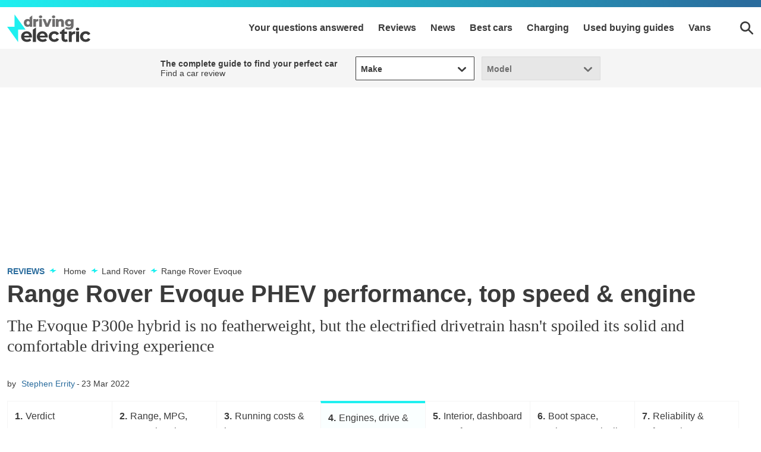

--- FILE ---
content_type: application/javascript; charset=UTF-8
request_url: https://www.drivingelectric.com/assets/scripts-2a46b080.66aa0d731de8bee9ab08.bundle.js
body_size: 12308
content:
/*! For license information please see scripts-2a46b080.66aa0d731de8bee9ab08.bundle.js.LICENSE.txt */

!function(){try{var e="undefined"!=typeof window?window:"undefined"!=typeof global?global:"undefined"!=typeof globalThis?globalThis:"undefined"!=typeof self?self:{},n=(new e.Error).stack;n&&(e._sentryDebugIds=e._sentryDebugIds||{},e._sentryDebugIds[n]="bd68e95b-1ba5-5daf-965d-07ef0d0bb4b4")}catch(e){}}();
(self.__LOADABLE_LOADED_CHUNKS__=self.__LOADABLE_LOADED_CHUNKS__||[]).push([[745],{96853:(e,t,n)=>{"use strict"},27618:(e,t,n)=>{"use strict";n.r(t),n.d(t,{default:()=>s});let i=!1,r=!1;"undefined"!=typeof window&&(window.OneSignalDeferred=window.OneSignalDeferred||[],function(){const e=document.createElement("script");e.id="onesignal-sdk",e.defer=!0,e.src="https://cdn.onesignal.com/sdks/web/v16/OneSignalSDK.page.js",e.onerror=()=>{r=!0},document.head.appendChild(e)}());const o={addAlias:function(e,t){var n;null===(n=window.OneSignalDeferred)||void 0===n||n.push((n=>{n.User.addAlias(e,t)}))},addAliases:function(e){var t;null===(t=window.OneSignalDeferred)||void 0===t||t.push((t=>{t.User.addAliases(e)}))},removeAlias:function(e){var t;null===(t=window.OneSignalDeferred)||void 0===t||t.push((t=>{t.User.removeAlias(e)}))},removeAliases:function(e){var t;null===(t=window.OneSignalDeferred)||void 0===t||t.push((t=>{t.User.removeAliases(e)}))},addEmail:function(e){var t;null===(t=window.OneSignalDeferred)||void 0===t||t.push((t=>{t.User.addEmail(e)}))},removeEmail:function(e){var t;null===(t=window.OneSignalDeferred)||void 0===t||t.push((t=>{t.User.removeEmail(e)}))},addSms:function(e){var t;null===(t=window.OneSignalDeferred)||void 0===t||t.push((t=>{t.User.addSms(e)}))},removeSms:function(e){var t;null===(t=window.OneSignalDeferred)||void 0===t||t.push((t=>{t.User.removeSms(e)}))},addTag:function(e,t){var n;null===(n=window.OneSignalDeferred)||void 0===n||n.push((n=>{n.User.addTag(e,t)}))},addTags:function(e){var t;null===(t=window.OneSignalDeferred)||void 0===t||t.push((t=>{t.User.addTags(e)}))},removeTag:function(e){var t;null===(t=window.OneSignalDeferred)||void 0===t||t.push((t=>{t.User.removeTag(e)}))},removeTags:function(e){var t;null===(t=window.OneSignalDeferred)||void 0===t||t.push((t=>{t.User.removeTags(e)}))},PushSubscription:{get id(){var e,t,n;return null===(n=null===(t=null===(e=window.OneSignal)||void 0===e?void 0:e.User)||void 0===t?void 0:t.PushSubscription)||void 0===n?void 0:n.id},get token(){var e,t,n;return null===(n=null===(t=null===(e=window.OneSignal)||void 0===e?void 0:e.User)||void 0===t?void 0:t.PushSubscription)||void 0===n?void 0:n.token},get optedIn(){var e,t,n;return null===(n=null===(t=null===(e=window.OneSignal)||void 0===e?void 0:e.User)||void 0===t?void 0:t.PushSubscription)||void 0===n?void 0:n.optedIn},optIn:function(){return new Promise(((e,t)=>{var n;r&&t();try{null===(n=window.OneSignalDeferred)||void 0===n||n.push((n=>{n.User.PushSubscription.optIn().then((t=>e(t))).catch((e=>t(e)))}))}catch(e){t(e)}}))},optOut:function(){return new Promise(((e,t)=>{var n;r&&t();try{null===(n=window.OneSignalDeferred)||void 0===n||n.push((n=>{n.User.PushSubscription.optOut().then((t=>e(t))).catch((e=>t(e)))}))}catch(e){t(e)}}))},addEventListener:function(e,t){var n;null===(n=window.OneSignalDeferred)||void 0===n||n.push((n=>{n.User.PushSubscription.addEventListener(e,t)}))},removeEventListener:function(e,t){var n;null===(n=window.OneSignalDeferred)||void 0===n||n.push((n=>{n.User.PushSubscription.removeEventListener(e,t)}))}}},a={sendOutcome:function(e,t){return new Promise(((n,i)=>{var o;r&&i();try{null===(o=window.OneSignalDeferred)||void 0===o||o.push((r=>{r.Session.sendOutcome(e,t).then((e=>n(e))).catch((e=>i(e)))}))}catch(e){i(e)}}))},sendUniqueOutcome:function(e){return new Promise(((t,n)=>{var i;r&&n();try{null===(i=window.OneSignalDeferred)||void 0===i||i.push((i=>{i.Session.sendUniqueOutcome(e).then((e=>t(e))).catch((e=>n(e)))}))}catch(e){n(e)}}))}},l={setLogLevel:function(e){var t;null===(t=window.OneSignalDeferred)||void 0===t||t.push((t=>{t.Debug.setLogLevel(e)}))}},s={login:function(e,t){return new Promise(((n,i)=>{var o;r&&i();try{null===(o=window.OneSignalDeferred)||void 0===o||o.push((r=>{r.login(e,t).then((e=>n(e))).catch((e=>i(e)))}))}catch(e){i(e)}}))},logout:function(){return new Promise(((e,t)=>{var n;r&&t();try{null===(n=window.OneSignalDeferred)||void 0===n||n.push((n=>{n.logout().then((t=>e(t))).catch((e=>t(e)))}))}catch(e){t(e)}}))},init:e=>{if(i)return Promise.reject("OneSignal is already initialized.");if(!e||!e.appId)throw new Error("You need to provide your OneSignal appId.");return document?new Promise((t=>{var n;null===(n=window.OneSignalDeferred)||void 0===n||n.push((n=>{n.init(e).then((()=>{i=!0,t()}))}))})):Promise.reject("Document is not defined.")},setConsentGiven:function(e){return new Promise(((t,n)=>{var i;r&&n();try{null===(i=window.OneSignalDeferred)||void 0===i||i.push((i=>{i.setConsentGiven(e).then((e=>t(e))).catch((e=>n(e)))}))}catch(e){n(e)}}))},setConsentRequired:function(e){return new Promise(((t,n)=>{var i;r&&n();try{null===(i=window.OneSignalDeferred)||void 0===i||i.push((i=>{i.setConsentRequired(e).then((e=>t(e))).catch((e=>n(e)))}))}catch(e){n(e)}}))},Slidedown:{promptPush:function(e){return new Promise(((t,n)=>{var i;r&&n();try{null===(i=window.OneSignalDeferred)||void 0===i||i.push((i=>{i.Slidedown.promptPush(e).then((e=>t(e))).catch((e=>n(e)))}))}catch(e){n(e)}}))},promptPushCategories:function(e){return new Promise(((t,n)=>{var i;r&&n();try{null===(i=window.OneSignalDeferred)||void 0===i||i.push((i=>{i.Slidedown.promptPushCategories(e).then((e=>t(e))).catch((e=>n(e)))}))}catch(e){n(e)}}))},promptSms:function(e){return new Promise(((t,n)=>{var i;r&&n();try{null===(i=window.OneSignalDeferred)||void 0===i||i.push((i=>{i.Slidedown.promptSms(e).then((e=>t(e))).catch((e=>n(e)))}))}catch(e){n(e)}}))},promptEmail:function(e){return new Promise(((t,n)=>{var i;r&&n();try{null===(i=window.OneSignalDeferred)||void 0===i||i.push((i=>{i.Slidedown.promptEmail(e).then((e=>t(e))).catch((e=>n(e)))}))}catch(e){n(e)}}))},promptSmsAndEmail:function(e){return new Promise(((t,n)=>{var i;r&&n();try{null===(i=window.OneSignalDeferred)||void 0===i||i.push((i=>{i.Slidedown.promptSmsAndEmail(e).then((e=>t(e))).catch((e=>n(e)))}))}catch(e){n(e)}}))},addEventListener:function(e,t){var n;null===(n=window.OneSignalDeferred)||void 0===n||n.push((n=>{n.Slidedown.addEventListener(e,t)}))},removeEventListener:function(e,t){var n;null===(n=window.OneSignalDeferred)||void 0===n||n.push((n=>{n.Slidedown.removeEventListener(e,t)}))}},Notifications:{get permissionNative(){var e,t,n;return null!==(n=null===(t=null===(e=window.OneSignal)||void 0===e?void 0:e.Notifications)||void 0===t?void 0:t.permissionNative)&&void 0!==n?n:"default"},get permission(){var e,t,n;return null!==(n=null===(t=null===(e=window.OneSignal)||void 0===e?void 0:e.Notifications)||void 0===t?void 0:t.permission)&&void 0!==n&&n},setDefaultUrl:function(e){return new Promise(((t,n)=>{var i;r&&n();try{null===(i=window.OneSignalDeferred)||void 0===i||i.push((i=>{i.Notifications.setDefaultUrl(e).then((e=>t(e))).catch((e=>n(e)))}))}catch(e){n(e)}}))},setDefaultTitle:function(e){return new Promise(((t,n)=>{var i;r&&n();try{null===(i=window.OneSignalDeferred)||void 0===i||i.push((i=>{i.Notifications.setDefaultTitle(e).then((e=>t(e))).catch((e=>n(e)))}))}catch(e){n(e)}}))},isPushSupported:()=>"undefined"!=typeof PushSubscriptionOptions&&PushSubscriptionOptions.prototype.hasOwnProperty("applicationServerKey")||window.safari&&void 0!==window.safari.pushNotification||window.top!==window&&"Apple Computer, Inc."===navigator.vendor&&"MacIntel"===navigator.platform,requestPermission:function(){return new Promise(((e,t)=>{var n;r&&t();try{null===(n=window.OneSignalDeferred)||void 0===n||n.push((n=>{n.Notifications.requestPermission().then((t=>e(t))).catch((e=>t(e)))}))}catch(e){t(e)}}))},addEventListener:function(e,t){var n;null===(n=window.OneSignalDeferred)||void 0===n||n.push((n=>{n.Notifications.addEventListener(e,t)}))},removeEventListener:function(e,t){var n;null===(n=window.OneSignalDeferred)||void 0===n||n.push((n=>{n.Notifications.removeEventListener(e,t)}))}},Session:a,User:o,Debug:l}},56734:(e,t,n)=>{"use strict";function i(e,t){(null==t||t>e.length)&&(t=e.length);for(var n=0,i=new Array(t);n<t;n++)i[n]=e[n];return i}function r(e,t,n,i,r,o,a){this.acceptsBooleans=2===t||3===t||4===t,this.attributeName=i,this.attributeNamespace=r,this.mustUseProperty=n,this.propertyName=e,this.type=t,this.sanitizeURL=o,this.removeEmptyString=a}Object.defineProperty(t,"__esModule",{value:!0});var o={};["children","dangerouslySetInnerHTML","defaultValue","defaultChecked","innerHTML","suppressContentEditableWarning","suppressHydrationWarning","style"].forEach((function(e){o[e]=new r(e,0,!1,e,null,!1,!1)})),[["acceptCharset","accept-charset"],["className","class"],["htmlFor","for"],["httpEquiv","http-equiv"]].forEach((function(e){var t,n,a=(n=2,function(e){if(Array.isArray(e))return e}(t=e)||function(e,t){var n=null==e?null:"undefined"!=typeof Symbol&&e[Symbol.iterator]||e["@@iterator"];if(null!=n){var i,r,o=[],a=!0,l=!1;try{for(n=n.call(e);!(a=(i=n.next()).done)&&(o.push(i.value),!t||o.length!==t);a=!0);}catch(e){l=!0,r=e}finally{try{a||null==n.return||n.return()}finally{if(l)throw r}}return o}}(t,n)||function(e,t){if(e){if("string"==typeof e)return i(e,t);var n=Object.prototype.toString.call(e).slice(8,-1);return"Object"===n&&e.constructor&&(n=e.constructor.name),"Map"===n||"Set"===n?Array.from(e):"Arguments"===n||/^(?:Ui|I)nt(?:8|16|32)(?:Clamped)?Array$/.test(n)?i(e,t):void 0}}(t,n)||function(){throw new TypeError("Invalid attempt to destructure non-iterable instance.\nIn order to be iterable, non-array objects must have a [Symbol.iterator]() method.")}()),l=a[0],s=a[1];o[l]=new r(l,1,!1,s,null,!1,!1)})),["contentEditable","draggable","spellCheck","value"].forEach((function(e){o[e]=new r(e,2,!1,e.toLowerCase(),null,!1,!1)})),["autoReverse","externalResourcesRequired","focusable","preserveAlpha"].forEach((function(e){o[e]=new r(e,2,!1,e,null,!1,!1)})),["allowFullScreen","async","autoFocus","autoPlay","controls","default","defer","disabled","disablePictureInPicture","disableRemotePlayback","formNoValidate","hidden","loop","noModule","noValidate","open","playsInline","readOnly","required","reversed","scoped","seamless","itemScope"].forEach((function(e){o[e]=new r(e,3,!1,e.toLowerCase(),null,!1,!1)})),["checked","multiple","muted","selected"].forEach((function(e){o[e]=new r(e,3,!0,e,null,!1,!1)})),["capture","download"].forEach((function(e){o[e]=new r(e,4,!1,e,null,!1,!1)})),["cols","rows","size","span"].forEach((function(e){o[e]=new r(e,6,!1,e,null,!1,!1)})),["rowSpan","start"].forEach((function(e){o[e]=new r(e,5,!1,e.toLowerCase(),null,!1,!1)}));var a=/[\-\:]([a-z])/g,l=function(e){return e[1].toUpperCase()};["accent-height","alignment-baseline","arabic-form","baseline-shift","cap-height","clip-path","clip-rule","color-interpolation","color-interpolation-filters","color-profile","color-rendering","dominant-baseline","enable-background","fill-opacity","fill-rule","flood-color","flood-opacity","font-family","font-size","font-size-adjust","font-stretch","font-style","font-variant","font-weight","glyph-name","glyph-orientation-horizontal","glyph-orientation-vertical","horiz-adv-x","horiz-origin-x","image-rendering","letter-spacing","lighting-color","marker-end","marker-mid","marker-start","overline-position","overline-thickness","paint-order","panose-1","pointer-events","rendering-intent","shape-rendering","stop-color","stop-opacity","strikethrough-position","strikethrough-thickness","stroke-dasharray","stroke-dashoffset","stroke-linecap","stroke-linejoin","stroke-miterlimit","stroke-opacity","stroke-width","text-anchor","text-decoration","text-rendering","underline-position","underline-thickness","unicode-bidi","unicode-range","units-per-em","v-alphabetic","v-hanging","v-ideographic","v-mathematical","vector-effect","vert-adv-y","vert-origin-x","vert-origin-y","word-spacing","writing-mode","xmlns:xlink","x-height"].forEach((function(e){var t=e.replace(a,l);o[t]=new r(t,1,!1,e,null,!1,!1)})),["xlink:actuate","xlink:arcrole","xlink:role","xlink:show","xlink:title","xlink:type"].forEach((function(e){var t=e.replace(a,l);o[t]=new r(t,1,!1,e,"http://www.w3.org/1999/xlink",!1,!1)})),["xml:base","xml:lang","xml:space"].forEach((function(e){var t=e.replace(a,l);o[t]=new r(t,1,!1,e,"http://www.w3.org/XML/1998/namespace",!1,!1)})),["tabIndex","crossOrigin"].forEach((function(e){o[e]=new r(e,1,!1,e.toLowerCase(),null,!1,!1)})),o.xlinkHref=new r("xlinkHref",1,!1,"xlink:href","http://www.w3.org/1999/xlink",!0,!1),["src","href","action","formAction"].forEach((function(e){o[e]=new r(e,1,!1,e.toLowerCase(),null,!0,!0)}));var s=n(62287),d=s.CAMELCASE,c=s.SAME,u=s.possibleStandardNames,p=RegExp.prototype.test.bind(new RegExp("^(data|aria)-[:A-Z_a-z\\u00C0-\\u00D6\\u00D8-\\u00F6\\u00F8-\\u02FF\\u0370-\\u037D\\u037F-\\u1FFF\\u200C-\\u200D\\u2070-\\u218F\\u2C00-\\u2FEF\\u3001-\\uD7FF\\uF900-\\uFDCF\\uFDF0-\\uFFFD\\-.0-9\\u00B7\\u0300-\\u036F\\u203F-\\u2040]*$")),f=Object.keys(u).reduce((function(e,t){var n=u[t];return n===c?e[t]=t:n===d?e[t.toLowerCase()]=t:e[t]=n,e}),{});t.BOOLEAN=3,t.BOOLEANISH_STRING=2,t.NUMERIC=5,t.OVERLOADED_BOOLEAN=4,t.POSITIVE_NUMERIC=6,t.RESERVED=0,t.STRING=1,t.getPropertyInfo=function(e){return o.hasOwnProperty(e)?o[e]:null},t.isCustomAttribute=p,t.possibleStandardNames=f},62287:(e,t)=>{t.SAME=0,t.CAMELCASE=1,t.possibleStandardNames={accept:0,acceptCharset:1,"accept-charset":"acceptCharset",accessKey:1,action:0,allowFullScreen:1,alt:0,as:0,async:0,autoCapitalize:1,autoComplete:1,autoCorrect:1,autoFocus:1,autoPlay:1,autoSave:1,capture:0,cellPadding:1,cellSpacing:1,challenge:0,charSet:1,checked:0,children:0,cite:0,class:"className",classID:1,className:1,cols:0,colSpan:1,content:0,contentEditable:1,contextMenu:1,controls:0,controlsList:1,coords:0,crossOrigin:1,dangerouslySetInnerHTML:1,data:0,dateTime:1,default:0,defaultChecked:1,defaultValue:1,defer:0,dir:0,disabled:0,disablePictureInPicture:1,disableRemotePlayback:1,download:0,draggable:0,encType:1,enterKeyHint:1,for:"htmlFor",form:0,formMethod:1,formAction:1,formEncType:1,formNoValidate:1,formTarget:1,frameBorder:1,headers:0,height:0,hidden:0,high:0,href:0,hrefLang:1,htmlFor:1,httpEquiv:1,"http-equiv":"httpEquiv",icon:0,id:0,innerHTML:1,inputMode:1,integrity:0,is:0,itemID:1,itemProp:1,itemRef:1,itemScope:1,itemType:1,keyParams:1,keyType:1,kind:0,label:0,lang:0,list:0,loop:0,low:0,manifest:0,marginWidth:1,marginHeight:1,max:0,maxLength:1,media:0,mediaGroup:1,method:0,min:0,minLength:1,multiple:0,muted:0,name:0,noModule:1,nonce:0,noValidate:1,open:0,optimum:0,pattern:0,placeholder:0,playsInline:1,poster:0,preload:0,profile:0,radioGroup:1,readOnly:1,referrerPolicy:1,rel:0,required:0,reversed:0,role:0,rows:0,rowSpan:1,sandbox:0,scope:0,scoped:0,scrolling:0,seamless:0,selected:0,shape:0,size:0,sizes:0,span:0,spellCheck:1,src:0,srcDoc:1,srcLang:1,srcSet:1,start:0,step:0,style:0,summary:0,tabIndex:1,target:0,title:0,type:0,useMap:1,value:0,width:0,wmode:0,wrap:0,about:0,accentHeight:1,"accent-height":"accentHeight",accumulate:0,additive:0,alignmentBaseline:1,"alignment-baseline":"alignmentBaseline",allowReorder:1,alphabetic:0,amplitude:0,arabicForm:1,"arabic-form":"arabicForm",ascent:0,attributeName:1,attributeType:1,autoReverse:1,azimuth:0,baseFrequency:1,baselineShift:1,"baseline-shift":"baselineShift",baseProfile:1,bbox:0,begin:0,bias:0,by:0,calcMode:1,capHeight:1,"cap-height":"capHeight",clip:0,clipPath:1,"clip-path":"clipPath",clipPathUnits:1,clipRule:1,"clip-rule":"clipRule",color:0,colorInterpolation:1,"color-interpolation":"colorInterpolation",colorInterpolationFilters:1,"color-interpolation-filters":"colorInterpolationFilters",colorProfile:1,"color-profile":"colorProfile",colorRendering:1,"color-rendering":"colorRendering",contentScriptType:1,contentStyleType:1,cursor:0,cx:0,cy:0,d:0,datatype:0,decelerate:0,descent:0,diffuseConstant:1,direction:0,display:0,divisor:0,dominantBaseline:1,"dominant-baseline":"dominantBaseline",dur:0,dx:0,dy:0,edgeMode:1,elevation:0,enableBackground:1,"enable-background":"enableBackground",end:0,exponent:0,externalResourcesRequired:1,fill:0,fillOpacity:1,"fill-opacity":"fillOpacity",fillRule:1,"fill-rule":"fillRule",filter:0,filterRes:1,filterUnits:1,floodOpacity:1,"flood-opacity":"floodOpacity",floodColor:1,"flood-color":"floodColor",focusable:0,fontFamily:1,"font-family":"fontFamily",fontSize:1,"font-size":"fontSize",fontSizeAdjust:1,"font-size-adjust":"fontSizeAdjust",fontStretch:1,"font-stretch":"fontStretch",fontStyle:1,"font-style":"fontStyle",fontVariant:1,"font-variant":"fontVariant",fontWeight:1,"font-weight":"fontWeight",format:0,from:0,fx:0,fy:0,g1:0,g2:0,glyphName:1,"glyph-name":"glyphName",glyphOrientationHorizontal:1,"glyph-orientation-horizontal":"glyphOrientationHorizontal",glyphOrientationVertical:1,"glyph-orientation-vertical":"glyphOrientationVertical",glyphRef:1,gradientTransform:1,gradientUnits:1,hanging:0,horizAdvX:1,"horiz-adv-x":"horizAdvX",horizOriginX:1,"horiz-origin-x":"horizOriginX",ideographic:0,imageRendering:1,"image-rendering":"imageRendering",in2:0,in:0,inlist:0,intercept:0,k1:0,k2:0,k3:0,k4:0,k:0,kernelMatrix:1,kernelUnitLength:1,kerning:0,keyPoints:1,keySplines:1,keyTimes:1,lengthAdjust:1,letterSpacing:1,"letter-spacing":"letterSpacing",lightingColor:1,"lighting-color":"lightingColor",limitingConeAngle:1,local:0,markerEnd:1,"marker-end":"markerEnd",markerHeight:1,markerMid:1,"marker-mid":"markerMid",markerStart:1,"marker-start":"markerStart",markerUnits:1,markerWidth:1,mask:0,maskContentUnits:1,maskUnits:1,mathematical:0,mode:0,numOctaves:1,offset:0,opacity:0,operator:0,order:0,orient:0,orientation:0,origin:0,overflow:0,overlinePosition:1,"overline-position":"overlinePosition",overlineThickness:1,"overline-thickness":"overlineThickness",paintOrder:1,"paint-order":"paintOrder",panose1:0,"panose-1":"panose1",pathLength:1,patternContentUnits:1,patternTransform:1,patternUnits:1,pointerEvents:1,"pointer-events":"pointerEvents",points:0,pointsAtX:1,pointsAtY:1,pointsAtZ:1,prefix:0,preserveAlpha:1,preserveAspectRatio:1,primitiveUnits:1,property:0,r:0,radius:0,refX:1,refY:1,renderingIntent:1,"rendering-intent":"renderingIntent",repeatCount:1,repeatDur:1,requiredExtensions:1,requiredFeatures:1,resource:0,restart:0,result:0,results:0,rotate:0,rx:0,ry:0,scale:0,security:0,seed:0,shapeRendering:1,"shape-rendering":"shapeRendering",slope:0,spacing:0,specularConstant:1,specularExponent:1,speed:0,spreadMethod:1,startOffset:1,stdDeviation:1,stemh:0,stemv:0,stitchTiles:1,stopColor:1,"stop-color":"stopColor",stopOpacity:1,"stop-opacity":"stopOpacity",strikethroughPosition:1,"strikethrough-position":"strikethroughPosition",strikethroughThickness:1,"strikethrough-thickness":"strikethroughThickness",string:0,stroke:0,strokeDasharray:1,"stroke-dasharray":"strokeDasharray",strokeDashoffset:1,"stroke-dashoffset":"strokeDashoffset",strokeLinecap:1,"stroke-linecap":"strokeLinecap",strokeLinejoin:1,"stroke-linejoin":"strokeLinejoin",strokeMiterlimit:1,"stroke-miterlimit":"strokeMiterlimit",strokeWidth:1,"stroke-width":"strokeWidth",strokeOpacity:1,"stroke-opacity":"strokeOpacity",suppressContentEditableWarning:1,suppressHydrationWarning:1,surfaceScale:1,systemLanguage:1,tableValues:1,targetX:1,targetY:1,textAnchor:1,"text-anchor":"textAnchor",textDecoration:1,"text-decoration":"textDecoration",textLength:1,textRendering:1,"text-rendering":"textRendering",to:0,transform:0,typeof:0,u1:0,u2:0,underlinePosition:1,"underline-position":"underlinePosition",underlineThickness:1,"underline-thickness":"underlineThickness",unicode:0,unicodeBidi:1,"unicode-bidi":"unicodeBidi",unicodeRange:1,"unicode-range":"unicodeRange",unitsPerEm:1,"units-per-em":"unitsPerEm",unselectable:0,vAlphabetic:1,"v-alphabetic":"vAlphabetic",values:0,vectorEffect:1,"vector-effect":"vectorEffect",version:0,vertAdvY:1,"vert-adv-y":"vertAdvY",vertOriginX:1,"vert-origin-x":"vertOriginX",vertOriginY:1,"vert-origin-y":"vertOriginY",vHanging:1,"v-hanging":"vHanging",vIdeographic:1,"v-ideographic":"vIdeographic",viewBox:1,viewTarget:1,visibility:0,vMathematical:1,"v-mathematical":"vMathematical",vocab:0,widths:0,wordSpacing:1,"word-spacing":"wordSpacing",writingMode:1,"writing-mode":"writingMode",x1:0,x2:0,x:0,xChannelSelector:1,xHeight:1,"x-height":"xHeight",xlinkActuate:1,"xlink:actuate":"xlinkActuate",xlinkArcrole:1,"xlink:arcrole":"xlinkArcrole",xlinkHref:1,"xlink:href":"xlinkHref",xlinkRole:1,"xlink:role":"xlinkRole",xlinkShow:1,"xlink:show":"xlinkShow",xlinkTitle:1,"xlink:title":"xlinkTitle",xlinkType:1,"xlink:type":"xlinkType",xmlBase:1,"xml:base":"xmlBase",xmlLang:1,"xml:lang":"xmlLang",xmlns:0,"xml:space":"xmlSpace",xmlnsXlink:1,"xmlns:xlink":"xmlnsXlink",xmlSpace:1,y1:0,y2:0,y:0,yChannelSelector:1,z:0,zoomAndPan:1}},65114:()=>{"use strict";Number.isInteger=Number.isInteger||function(e){return"number"==typeof e&&isFinite(e)&&Math.floor(e)===e}},36961:(e,t,n)=>{"use strict";t.A=void 0;var i=n(99895);Object.defineProperty(t,"A",{enumerable:!0,get:function(){return(e=i,e&&e.__esModule?e:{default:e}).default;var e}}),n(65114)},99895:(e,t,n)=>{"use strict";Object.defineProperty(t,"__esModule",{value:!0});var i=function(){function e(e,t){for(var n=0;n<t.length;n++){var i=t[n];i.enumerable=i.enumerable||!1,i.configurable=!0,"value"in i&&(i.writable=!0),Object.defineProperty(e,i.key,i)}}return function(t,n,i){return n&&e(t.prototype,n),i&&e(t,i),t}}(),r=n(63696),o=d(r),a=d(n(82195)),l=n(73868),s=d(n(86401));function d(e){return e&&e.__esModule?e:{default:e}}var c=function(e){function t(e){!function(e,t){if(!(e instanceof t))throw new TypeError("Cannot call a class as a function")}(this,t);var n=function(e,t){if(!e)throw new ReferenceError("this hasn't been initialised - super() hasn't been called");return!t||"object"!=typeof t&&"function"!=typeof t?e:t}(this,(t.__proto__||Object.getPrototypeOf(t)).call(this,e));return n.unHoverOverWidget=function(){n.setState({highestWidgetHovered:-1/0})},n.hoverOverWidget=function(e){return function(){n.setState({highestWidgetHovered:e})}},n.fillId="widgetGrad"+(0,l.randomNumber)(),n.state={highestWidgetHovered:-1/0},n}return function(e,t){if("function"!=typeof t&&null!==t)throw new TypeError("Super expression must either be null or a function, not "+typeof t);e.prototype=Object.create(t&&t.prototype,{constructor:{value:e,enumerable:!1,writable:!0,configurable:!0}}),t&&(Object.setPrototypeOf?Object.setPrototypeOf(e,t):e.__proto__=t)}(t,e),i(t,[{key:"stopColorStyle",value:function(e){var t={stopColor:e,stopOpacity:"1"};return this.props.ignoreInlineStyles?{}:t}},{key:"render",value:function(){var e=this.props,t=e.widgetEmptyColors,n=e.widgetRatedColors;return o.default.createElement("div",{className:"widget-ratings",title:this.titleText,style:this.widgetRatingsStyle},o.default.createElement("svg",{className:"widget-grad",style:this.widgetGradientStyle},o.default.createElement("defs",null,o.default.createElement("linearGradient",{id:this.fillId,x1:"0%",y1:"0%",x2:"100%",y2:"0%"},o.default.createElement("stop",{offset:"0%",className:"stop-color-first",style:this.stopColorStyle(n)}),o.default.createElement("stop",{offset:this.offsetValue,className:"stop-color-first",style:this.stopColorStyle(n)}),o.default.createElement("stop",{offset:this.offsetValue,className:"stop-color-final",style:this.stopColorStyle(t)}),o.default.createElement("stop",{offset:"100%",className:"stop-color-final",style:this.stopColorStyle(t)})))),this.childrenWithRatingState)}},{key:"widgetRatingsStyle",get:function(){return this.props.ignoreInlineStyles?{}:{position:"relative",boxSizing:"border-box",display:"inline-block"}}},{key:"widgetGradientStyle",get:function(){return this.props.ignoreInlineStyles?{}:{position:"absolute",zIndex:"0",width:"0",height:"0",visibility:"hidden"}}},{key:"titleText",get:function(){var e=this.props,t=e.typeOfWidget,n=e.rating,i=this.state.highestWidgetHovered,r=i>0?i:n,o=parseFloat(r.toFixed(2)).toString();Number.isInteger(r)&&(o=String(r));var a=t+"s";return"1"===o&&(a=t),o+" "+a}},{key:"offsetValue",get:function(){var e=this.props.rating,t="0%";return Number.isInteger(e)||(t=e.toFixed(2).split(".")[1].slice(0,2)+"%"),t}},{key:"childrenWithRatingState",get:function(){var e=this,t=this.props,n=t.changeRating,i=t.rating,r=t.children,a=t.ignoreInlineStyles,l=t.gradientPathName,s=t.widgetEmptyColors,d=t.widgetHoverColors,c=t.widgetRatedColors,u=t.widgetDimensions,p=t.widgetSpacings,f=t.svgIconPaths,h=t.svgIconViewBoxes,g=t.svgs,m=this.state.highestWidgetHovered,v=r.length;return o.default.Children.map(r,(function(t,r){var y=t.props,w=y.svgIconPath,b=y.svgIconViewBox,S=y.widgetHoverColor,k=y.widgetEmptyColor,P=y.widgetRatedColor,E=y.widgetDimension,x=y.widgetSpacing,O=y.svg,C=r+1,I=C<=i,R=m>0,D=C<=m,A=C===m,N=C>i&&C-1<i,L=1===C,T=C===v;return o.default.cloneElement(t,{selectedRating:i,ignoreInlineStyles:a,gradientPathName:l,changeRating:n?function(){return n(C)}:null,hoverOverWidget:n?e.hoverOverWidget(C):null,unHoverOverWidget:n?e.unHoverOverWidget:null,inheritFillId:e.fillId,isSelected:I,isHovered:D,isCurrentHoveredWidget:A,isPartiallyFullWidget:N,isFirstWidget:L,isLastWidget:T,hoverMode:R,hasCustomGradientColor:(P||k)&&N,svgIconPath:w||f,svgIconViewBox:b||h,widgetHoverColor:S||d,widgetEmptyColor:k||s,widgetRatedColor:P||c,widgetDimension:E||u,widgetSpacing:x||p,svg:O||g})}))}}]),t}(r.Component);c.Widget=s.default,c.propTypes={rating:a.default.number.isRequired,typeOfWidget:a.default.string.isRequired,changeRating:a.default.func,gradientPathName:a.default.string.isRequired,ignoreInlineStyles:a.default.bool.isRequired,svgIconPaths:a.default.string.isRequired,svgIconViewBoxes:a.default.string.isRequired,widgetRatedColors:a.default.string.isRequired,widgetEmptyColors:a.default.string.isRequired,widgetHoverColors:a.default.string.isRequired,widgetDimensions:a.default.string.isRequired,widgetSpacings:a.default.string.isRequired,svgs:a.default.node},c.defaultProps={rating:0,typeOfWidget:"Star",changeRating:null,ignoreInlineStyles:!1,gradientPathName:"",svgIconPaths:"m25,1 6,17h18l-14,11 5,17-15-10-15,10 5-17-14-11h18z",svgIconViewBoxes:"0 0 51 48",widgetRatedColors:"rgb(109, 122, 130)",widgetEmptyColors:"rgb(203, 211, 227)",widgetHoverColors:"rgb(230, 67, 47)",widgetDimensions:"50px",widgetSpacings:"7px"},t.default=c},73868:(e,t)=>{"use strict";Object.defineProperty(t,"__esModule",{value:!0}),t.randomNumber=function(){return Math.random().toFixed(15).slice(2)}},86401:(e,t,n)=>{"use strict";Object.defineProperty(t,"__esModule",{value:!0});var i=Object.assign||function(e){for(var t=1;t<arguments.length;t++){var n=arguments[t];for(var i in n)Object.prototype.hasOwnProperty.call(n,i)&&(e[i]=n[i])}return e},r=function(){function e(e,t){for(var n=0;n<t.length;n++){var i=t[n];i.enumerable=i.enumerable||!1,i.configurable=!0,"value"in i&&(i.writable=!0),Object.defineProperty(e,i.key,i)}}return function(t,n,i){return n&&e(t.prototype,n),i&&e(t,i),t}}(),o=n(63696),a=c(o),l=c(n(82195)),s=c(n(94230)),d=n(73868);function c(e){return e&&e.__esModule?e:{default:e}}var u=function(e){function t(e){!function(e,t){if(!(e instanceof t))throw new TypeError("Cannot call a class as a function")}(this,t);var n=function(e,t){if(!e)throw new ReferenceError("this hasn't been initialised - super() hasn't been called");return!t||"object"!=typeof t&&"function"!=typeof t?e:t}(this,(t.__proto__||Object.getPrototypeOf(t)).call(this,e));return e.hasCustomGradientColor&&(n.fillId="widgetGrad"+(0,d.randomNumber)()),n}return function(e,t){if("function"!=typeof t&&null!==t)throw new TypeError("Super expression must either be null or a function, not "+typeof t);e.prototype=Object.create(t&&t.prototype,{constructor:{value:e,enumerable:!1,writable:!0,configurable:!0}}),t&&(Object.setPrototypeOf?Object.setPrototypeOf(e,t):e.__proto__=t)}(t,e),r(t,[{key:"stopColorStyle",value:function(e){var t={stopColor:e,stopOpacity:"1"};return this.props.ignoreInlineStyles?{}:t}},{key:"render",value:function(){var e=this.props,t=e.changeRating,n=e.hoverOverWidget,r=e.unHoverOverWidget,o=e.inheritFillId,l=e.svgIconViewBox,s=e.svgIconPath,d=e.svg,c=e.hasCustomGradientColor,u=d;return a.default.isValidElement(u)&&(u=a.default.cloneElement(u,i({},this.props,{fillId:this.fillId||o}))),a.default.createElement("div",{className:"widget-container",style:this.widgetContainerStyle,onMouseEnter:n,onMouseLeave:r,onClick:t},u||a.default.createElement("svg",{viewBox:l,className:this.widgetClasses,style:this.widgetSvgStyle},c?this.renderIndividualGradient:null,a.default.createElement("path",{className:"widget",style:this.pathStyle,d:s})))}},{key:"widgetContainerStyle",get:function(){var e=this.props,t=e.changeRating,n=e.widgetSpacing,i=e.isFirstWidget,r=e.isLastWidget;return e.ignoreInlineStyles?{}:{position:"relative",display:"inline-block",verticalAlign:"middle",paddingLeft:i?void 0:n,paddingRight:r?void 0:n,cursor:t?"pointer":void 0}}},{key:"widgetSvgStyle",get:function(){var e=this.props,t=e.ignoreInlineStyles,n=e.isCurrentHoveredWidget,i=e.widgetDimension;return t?{}:{width:i,height:i,transition:"transform .2s ease-in-out",transform:n?"scale(1.1)":void 0}}},{key:"pathStyle",get:function(){var e,t=this.props,n=t.isSelected,i=t.isPartiallyFullWidget,r=t.isHovered,o=t.hoverMode,a=t.widgetEmptyColor,l=t.widgetRatedColor,s=t.widgetHoverColor,d=t.gradientPathName,c=t.inheritFillId,u=t.ignoreInlineStyles;return e=o?r?s:a:i?"url('"+d+"#"+(this.fillId||c)+"')":n?l:a,u?{}:{fill:e,transition:"fill .2s ease-in-out"}}},{key:"widgetClasses",get:function(){var e=this.props,t=e.isSelected,n=e.isPartiallyFullWidget,i=e.isHovered,r=e.isCurrentHoveredWidget,o=e.ignoreInlineStyles,a=(0,s.default)({"widget-svg":!0,"widget-selected":t,"multi-widget-selected":n,hovered:i,"current-hovered":r});return o?{}:a}},{key:"offsetValue",get:function(){var e=this.props.selectedRating,t="0%";return Number.isInteger(e)||(t=e.toFixed(2).split(".")[1].slice(0,2)+"%"),t}},{key:"renderIndividualGradient",get:function(){var e=this.props,t=e.widgetRatedColor,n=e.widgetEmptyColor;return a.default.createElement("defs",null,a.default.createElement("linearGradient",{id:this.fillId,x1:"0%",y1:"0%",x2:"100%",y2:"0%"},a.default.createElement("stop",{offset:"0%",className:"stop-color-first",style:this.stopColorStyle(t)}),a.default.createElement("stop",{offset:this.offsetValue,className:"stop-color-first",style:this.stopColorStyle(t)}),a.default.createElement("stop",{offset:this.offsetValue,className:"stop-color-final",style:this.stopColorStyle(n)}),a.default.createElement("stop",{offset:"100%",className:"stop-color-final",style:this.stopColorStyle(n)})))}}]),t}(o.Component);u.propTypes={selectedRating:l.default.number,changeRating:l.default.func,hoverOverWidget:l.default.func,unHoverOverWidget:l.default.func,inheritFillId:l.default.string,isSelected:l.default.bool,isHovered:l.default.bool,isCurrentHoveredWidget:l.default.bool,isPartiallyFullWidget:l.default.bool,isFirstWidget:l.default.bool,isLastWidget:l.default.bool,hoverMode:l.default.bool,hasCustomGradientColor:l.default.bool,svgIconPath:l.default.string,svgIconViewBox:l.default.string,svg:l.default.node,widgetRatedColor:l.default.string,widgetEmptyColor:l.default.string,widgetHoverColor:l.default.string,widgetDimension:l.default.string,widgetSpacing:l.default.string},t.default=u},94230:(e,t)=>{var n;!function(){"use strict";var i={}.hasOwnProperty;function r(){for(var e=[],t=0;t<arguments.length;t++){var n=arguments[t];if(n){var o=typeof n;if("string"===o||"number"===o)e.push(n);else if(Array.isArray(n)){if(n.length){var a=r.apply(null,n);a&&e.push(a)}}else if("object"===o){if(n.toString!==Object.prototype.toString&&!n.toString.toString().includes("[native code]")){e.push(n.toString());continue}for(var l in n)i.call(n,l)&&n[l]&&e.push(l)}}}return e.join(" ")}e.exports?(r.default=r,e.exports=r):void 0===(n=function(){return r}.apply(t,[]))||(e.exports=n)}()},32527:(e,t,n)=>{"use strict";var i=n(82392);function r(){}function o(){}o.resetWarningCache=r,e.exports=function(){function e(e,t,n,r,o,a){if(a!==i){var l=new Error("Calling PropTypes validators directly is not supported by the `prop-types` package. Use PropTypes.checkPropTypes() to call them. Read more at http://fb.me/use-check-prop-types");throw l.name="Invariant Violation",l}}function t(){return e}e.isRequired=e;var n={array:e,bigint:e,bool:e,func:e,number:e,object:e,string:e,symbol:e,any:e,arrayOf:t,element:e,elementType:e,instanceOf:t,node:e,objectOf:t,oneOf:t,oneOfType:t,shape:t,exact:t,checkPropTypes:o,resetWarningCache:r};return n.PropTypes=n,n}},82195:(e,t,n)=>{e.exports=n(32527)()},82392:e=>{"use strict";e.exports="SECRET_DO_NOT_PASS_THIS_OR_YOU_WILL_BE_FIRED"},81910:(e,t,n)=>{"use strict";n.r(t),n.d(t,{default:()=>a});var i=n(63696);const r="64px",o={};var a=({src:e,light:t,oEmbedUrl:n,onClickPreview:a,playIcon:l,previewTabIndex:s,previewAriaLabel:d})=>{const[c,u]=(0,i.useState)(null);(0,i.useEffect)((()=>{e&&t&&n&&p({src:e,light:t,oEmbedUrl:n})}),[e,t,n]);const p=async({src:e,light:t,oEmbedUrl:n})=>{if(i.isValidElement(t))return;if("string"==typeof t)return void u(t);if(o[e])return void u(o[e]);u(null);const r=await fetch(n.replace("{url}",e)),a=await r.json();if(a.thumbnail_url){const t=a.thumbnail_url.replace("height=100","height=480").replace("-d_295x166","-d_640");u(t),o[e]=t}},f=i.isValidElement(t),h={display:"flex",alignItems:"center",justifyContent:"center"},g={preview:{width:"100%",height:"100%",backgroundImage:c&&!f?`url(${c})`:void 0,backgroundSize:"cover",backgroundPosition:"center",cursor:"pointer",...h},shadow:{background:"radial-gradient(rgb(0, 0, 0, 0.3), rgba(0, 0, 0, 0) 60%)",borderRadius:r,width:r,height:r,position:f?"absolute":void 0,...h},playIcon:{borderStyle:"solid",borderWidth:"16px 0 16px 26px",borderColor:"transparent transparent transparent white",marginLeft:"7px"}},m=i.createElement("div",{style:g.shadow,className:"react-player__shadow"},i.createElement("div",{style:g.playIcon,className:"react-player__play-icon"}));return i.createElement("div",{style:g.preview,className:"react-player__preview",tabIndex:s,onClick:e=>{null==a||a(e)},onKeyDown:e=>{"Enter"!==e.key&&" "!==e.key||null==a||a(e)},...d?{"aria-label":d}:{}},f?t:null,l||m)}},66826:(e,t,n)=>{"use strict";n.d(t,{A:()=>x});var i=n(63696);const r=/\.(m4a|m4b|mp4a|mpga|mp2|mp2a|mp3|m2a|m3a|wav|weba|aac|oga|spx)($|\?)/i,o=/\.(mp4|og[gv]|webm|mov|m4v)(#t=[,\d+]+)?($|\?)/i,a=/\.(m3u8)($|\?)/i,l=/\.(mpd)($|\?)/i,s=/stream\.mux\.com\/(?!\w+\.m3u8)(\w+)/,d=/(?:youtu\.be\/|youtube(?:-nocookie|education)?\.com\/(?:embed\/|v\/|watch\/|watch\?v=|watch\?.+&v=|shorts\/|live\/))((\w|-){11})|youtube\.com\/playlist\?list=|youtube\.com\/user\//,c=/vimeo\.com\/(?!progressive_redirect).+/,u=/(?:wistia\.(?:com|net)|wi\.st)\/(?:medias|embed)\/(?:iframe\/)?([^?]+)/,p=/open\.spotify\.com\/(\w+)\/(\w+)/i,f=/(?:www\.|go\.)?twitch\.tv\/([a-zA-Z0-9_]+|(videos?\/|\?video=)\d+)($|\?)/,h=/tiktok\.com\/(?:player\/v1\/|share\/video\/|@[^/]+\/video\/)([0-9]+)/,g=(e,t)=>{if(Array.isArray(e)){for(const n of e){if("string"==typeof n&&g(n,t))return!0;if(g(n.src,t))return!0}return!1}return t(e)},m={html:e=>g(e,(e=>r.test(e)||o.test(e))),hls:e=>g(e,(e=>a.test(e))),dash:e=>g(e,(e=>l.test(e))),mux:e=>s.test(e),youtube:e=>d.test(e),vimeo:e=>c.test(e)&&!o.test(e)&&!a.test(e),wistia:e=>u.test(e),spotify:e=>p.test(e),twitch:e=>f.test(e),tiktok:e=>h.test(e)};var v=i.forwardRef(((e,t)=>{const n=r.test(`${e.src}`)?"audio":"video";return i.createElement(n,{...e,ref:t},e.children)})),y=[{key:"hls",name:"hls.js",canPlay:m.hls,canEnablePIP:()=>!0,player:(0,i.lazy)((()=>Promise.all([n.e(368),n.e(382),n.e(199),n.e(265),n.e(363),n.e(82),n.e(979),n.e(558),n.e(272),n.e(238),n.e(313),n.e(639),n.e(176),n.e(71),n.e(727),n.e(671),n.e(393),n.e(810),n.e(379),n.e(825),n.e(745),n.e(249),n.e(310),n.e(222),n.e(874),n.e(202),n.e(754),n.e(132),n.e(262)]).then(n.bind(n,50571))))},{key:"dash",name:"dash.js",canPlay:m.dash,canEnablePIP:()=>!0,player:(0,i.lazy)((()=>Promise.all([n.e(368),n.e(382),n.e(199),n.e(265),n.e(363),n.e(82),n.e(979),n.e(558),n.e(272),n.e(238),n.e(313),n.e(639),n.e(176),n.e(71),n.e(727),n.e(671),n.e(393),n.e(810),n.e(379),n.e(825),n.e(745),n.e(249),n.e(310),n.e(222),n.e(874),n.e(202),n.e(754),n.e(132)]).then(n.bind(n,81467))))},{key:"mux",name:"Mux",canPlay:m.mux,canEnablePIP:()=>!0,player:(0,i.lazy)((()=>Promise.all([n.e(368),n.e(382),n.e(199),n.e(265),n.e(363),n.e(82),n.e(979),n.e(558),n.e(272),n.e(238),n.e(313),n.e(639),n.e(176),n.e(71),n.e(727),n.e(671),n.e(393),n.e(810),n.e(379),n.e(825),n.e(745),n.e(249),n.e(310),n.e(222),n.e(874),n.e(202),n.e(754),n.e(132),n.e(262),n.e(723)]).then(n.bind(n,46998))))},{key:"youtube",name:"YouTube",canPlay:m.youtube,player:(0,i.lazy)((()=>Promise.all([n.e(368),n.e(382),n.e(199),n.e(265),n.e(363),n.e(82),n.e(979),n.e(558),n.e(272),n.e(238),n.e(313),n.e(639),n.e(176),n.e(71),n.e(727),n.e(671),n.e(393),n.e(810),n.e(379),n.e(825),n.e(745),n.e(249),n.e(310),n.e(222),n.e(874),n.e(202),n.e(754),n.e(132)]).then(n.bind(n,18534))))},{key:"vimeo",name:"Vimeo",canPlay:m.vimeo,player:(0,i.lazy)((()=>Promise.all([n.e(368),n.e(382),n.e(199),n.e(265),n.e(363),n.e(82),n.e(979),n.e(558),n.e(272),n.e(238),n.e(313),n.e(639),n.e(176),n.e(71),n.e(727),n.e(671),n.e(393),n.e(810),n.e(379),n.e(825),n.e(745),n.e(249),n.e(310),n.e(222),n.e(874),n.e(202),n.e(754),n.e(132)]).then(n.bind(n,31765))))},{key:"wistia",name:"Wistia",canPlay:m.wistia,canEnablePIP:()=>!0,player:(0,i.lazy)((()=>Promise.all([n.e(368),n.e(382),n.e(199),n.e(265),n.e(363),n.e(82),n.e(979),n.e(558),n.e(272),n.e(238),n.e(313),n.e(639),n.e(176),n.e(71),n.e(727),n.e(671),n.e(393),n.e(810),n.e(379),n.e(825),n.e(745),n.e(249),n.e(310),n.e(222),n.e(874),n.e(202),n.e(754),n.e(132)]).then(n.bind(n,69456))))},{key:"spotify",name:"Spotify",canPlay:m.spotify,canEnablePIP:()=>!1,player:(0,i.lazy)((()=>Promise.all([n.e(368),n.e(382),n.e(199),n.e(265),n.e(363),n.e(82),n.e(979),n.e(558),n.e(272),n.e(238),n.e(313),n.e(639),n.e(176),n.e(71),n.e(727),n.e(671),n.e(393),n.e(810),n.e(379),n.e(825),n.e(745),n.e(249),n.e(310),n.e(222),n.e(874),n.e(202),n.e(754),n.e(132)]).then(n.bind(n,5103))))},{key:"twitch",name:"Twitch",canPlay:m.twitch,canEnablePIP:()=>!1,player:(0,i.lazy)((()=>Promise.all([n.e(368),n.e(382),n.e(199),n.e(265),n.e(363),n.e(82),n.e(979),n.e(558),n.e(272),n.e(238),n.e(313),n.e(639),n.e(176),n.e(71),n.e(727),n.e(671),n.e(393),n.e(810),n.e(379),n.e(825),n.e(745),n.e(249),n.e(310),n.e(222),n.e(874),n.e(202),n.e(754),n.e(132)]).then(n.bind(n,89872))))},{key:"tiktok",name:"TikTok",canPlay:m.tiktok,canEnablePIP:()=>!1,player:(0,i.lazy)((()=>Promise.all([n.e(368),n.e(382),n.e(199),n.e(265),n.e(363),n.e(82),n.e(979),n.e(558),n.e(272),n.e(238),n.e(313),n.e(639),n.e(176),n.e(71),n.e(727),n.e(671),n.e(393),n.e(810),n.e(379),n.e(825),n.e(745),n.e(249),n.e(310),n.e(222),n.e(874),n.e(202),n.e(754),n.e(132)]).then(n.bind(n,59002))))},{key:"html",name:"html",canPlay:m.html,canEnablePIP:()=>!0,player:v}];const w={width:"320px",height:"180px",volume:1,playbackRate:1,previewTabIndex:0,previewAriaLabel:"",oEmbedUrl:"https://noembed.com/embed?url={url}"},b=i.forwardRef(((e,t)=>{const{playing:n,pip:r}=e,o=e.activePlayer,a=(0,i.useRef)(null),l=(0,i.useRef)(!0);if((0,i.useEffect)((()=>{var t,i;a.current&&(a.current.paused&&!0===n&&a.current.play(),a.current.paused||!1!==n||a.current.pause(),a.current.playbackRate=null!=(t=e.playbackRate)?t:1,a.current.volume=null!=(i=e.volume)?i:1)})),(0,i.useEffect)((()=>{var e,t,n,i,o;if(a.current&&globalThis.document){if(r&&!document.pictureInPictureElement)try{null==(t=(e=a.current).requestPictureInPicture)||t.call(e)}catch(e){}if(!r&&document.pictureInPictureElement)try{null==(i=(n=a.current).exitPictureInPicture)||i.call(n),null==(o=document.exitPictureInPicture)||o.call(document)}catch(e){}}}),[r]),!o)return null;const s={},d=["onReady","onStart"];for(const t in e)t.startsWith("on")&&!d.includes(t)&&(s[t]=e[t]);return i.createElement(o,{...s,style:e.style,className:e.className,slot:e.slot,ref:(0,i.useCallback)((e=>{a.current=e,"function"==typeof t?t(e):null!==t&&(t.current=e)}),[t]),src:e.src,crossOrigin:e.crossOrigin,preload:e.preload,controls:e.controls,muted:e.muted,autoPlay:e.autoPlay,loop:e.loop,playsInline:e.playsInline,disableRemotePlayback:e.disableRemotePlayback,config:e.config,onLoadStart:t=>{var n,i;l.current=!0,null==(n=e.onReady)||n.call(e),null==(i=e.onLoadStart)||i.call(e,t)},onPlay:t=>{var n,i;l.current&&(l.current=!1,null==(n=e.onStart)||n.call(e,t)),null==(i=e.onPlay)||i.call(e,t)}},e.children)}));b.displayName="Player";var S=b;const k=(0,i.lazy)((()=>Promise.all([n.e(368),n.e(382),n.e(199),n.e(265),n.e(363),n.e(82),n.e(979),n.e(558),n.e(272),n.e(238),n.e(313),n.e(639),n.e(176),n.e(71),n.e(727),n.e(671),n.e(393),n.e(810),n.e(379),n.e(825),n.e(745),n.e(249),n.e(310),n.e(222),n.e(874),n.e(202),n.e(754),n.e(132)]).then(n.bind(n,81910)))),P=[],E=({children:e})=>e;var x=((e,t)=>{const n=i.forwardRef(((n,r)=>{const o={...w,...n},{src:a,slot:l,className:s,style:d,width:c,height:u,fallback:p,wrapper:f}=o,[h,g]=(0,i.useState)(!!o.light);(0,i.useEffect)((()=>{o.light?g(!0):g(!1)}),[o.light]);const m=e=>{var t;g(!1),null==(t=o.onClickPreview)||t.call(o,e)},v=null==f?E:f,y=!1===p?E:i.Suspense;return i.createElement(v,{slot:l,className:s,style:{width:c,height:u,...d}},i.createElement(y,{fallback:p},h?(e=>{if(!e)return null;const{light:t,playIcon:n,previewTabIndex:r,oEmbedUrl:a,previewAriaLabel:l}=o;return i.createElement(k,{src:e,light:t,playIcon:n,previewTabIndex:r,previewAriaLabel:l,oEmbedUrl:a,onClickPreview:m})})(a):(n=>{var a,d;const c=(n=>{for(const t of[...P,...e])if(n&&t.canPlay(n))return t;return t||null})(n);if(!c)return null;const{style:u,width:p,height:f,wrapper:h}=o,g=null==(a=o.config)?void 0:a[c.key];return i.createElement(S,{...o,ref:r,activePlayer:null!=(d=c.player)?d:c,slot:h?void 0:l,className:h?void 0:s,style:h?{display:"block",width:"100%",height:"100%"}:{display:"block",width:p,height:f,...u},config:g})})(a)))}));return n.displayName="ReactPlayer",n.addCustomPlayer=e=>{P.push(e)},n.removeCustomPlayers=()=>{P.length=0},n.canPlay=t=>{if(t)for(const n of[...P,...e])if(n.canPlay(t))return!0;return!1},n.canEnablePIP=t=>{var n;if(t)for(const i of[...P,...e])if(i.canPlay(t)&&(null==(n=i.canEnablePIP)?void 0:n.call(i)))return!0;return!1},n})(y,y[y.length-1])}}]);
//# sourceMappingURL=scripts-2a46b080.66aa0d731de8bee9ab08.bundle.js.map
//# debugId=bd68e95b-1ba5-5daf-965d-07ef0d0bb4b4
